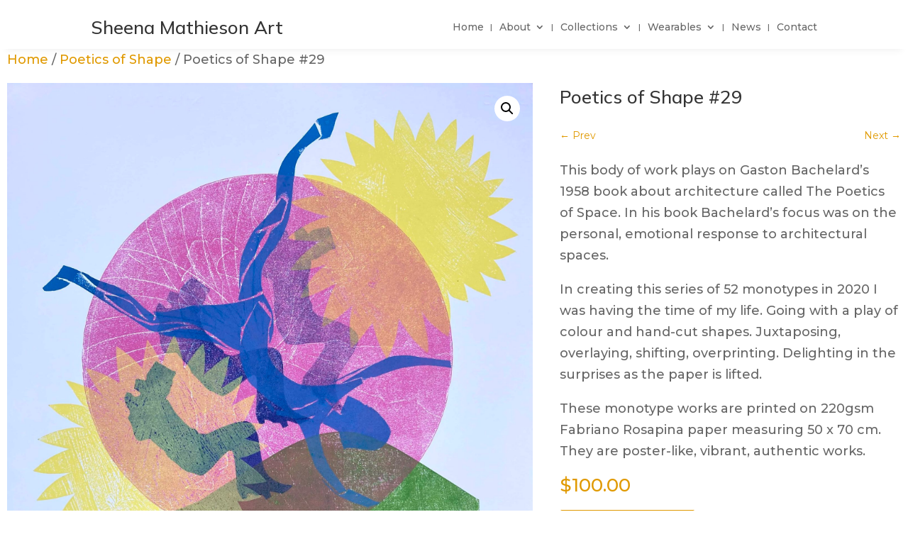

--- FILE ---
content_type: text/css
request_url: https://sheenamathieson.com/wp-content/uploads/wtfdivi/wp_head.css?ver=1620717668
body_size: -115
content:
@media only screen and (min-width:768px){#et-info{float:right !important}}.et_pb_toggle_open .et_pb_toggle_title:before{display:block !important;content:"\e04f"}@media only screen and (max-width:980px){#top-header>.container,#main-header>.container,#et_search_outer>.container,body.single #main-content>.container,body.home #main-content>.container,body.page:not(.et-tb-has-template) div.et_pb_row.dbdb_default_mobile_width,body.single:not(.et-tb-has-template) div.et_pb_row.dbdb_default_mobile_width,body.page.et-tb-has-template .et-l--post>.et_builder_inner_content>.et_pb_section>.et_pb_row.dbdb_default_mobile_width,body.single.et-tb-has-template .et-l--post>.et_builder_inner_content>.et_pb_section>.et_pb_row.dbdb_default_mobile_width,body.single-project div.et_pb_row.dbdb_default_mobile_width,.et_section_specialty.dbdb_default_mobile_width>.et_pb_row{width:90% !important}}#et-info-phone:hover{opacity:0.7;-moz-transition:all 0.4s ease-in-out;-webkit-transition:all 0.4s ease-in-out;transition:all 0.4s ease-in-out}

--- FILE ---
content_type: text/css
request_url: https://sheenamathieson.com/wp-content/themes/Sheena-Mathieson-Art-theme/style.css?ver=4.27.5
body_size: -286
content:
/*======================================
Theme Name: Sheena Mathieson Art
Theme URI: https://sheenamathieson.com/
Description: Sheena Mathieson Art theme
Version: 1.0
Author: Nectarine
Author URI: https://nectarine.co.nz/
Template: Divi
======================================*/


/* You can add your own CSS styles here. Use !important to overwrite styles if needed. */



--- FILE ---
content_type: text/javascript
request_url: https://sheenamathieson.com/wp-content/plugins/divi-mini-cart-pro/js/main.js?ver=2.0.0
body_size: 646
content:
!function(e){if(!e("body").hasClass("dmcp-done")){function t(){var t=e("<div>").css({visibility:"hidden",width:100,overflow:"scroll"}).appendTo("body"),c=e("<div>").css({width:"100%"}).appendTo(t).outerWidth();return t.remove(),e(document).height()>e(window).height()?100-c:0}let c;e("body").addClass("dmcp-done"),e(".et_pb_menu__cart-button:not(.dccp-cart-wrapper-module)").wrap('<div class="dmcp-cart-icon-wrapper"></div>'),e(".et-cart-info:not(.dccp-cart-wrapper-default)").wrap('<div class="dmcp-cart-icon-wrapper dmcp-header-default"></div>'),e(".dccp-cart-wrapper-parent").addClass("dmcp-cart-icon-wrapper"),e(".dccp-cart-wrapper-parent-default").addClass("dmcp-header-default"),e(".dmcp-content-wrapper").clone().appendTo(".dmcp-menu-trigger-box .dmcp-cart-icon-wrapper, .dmcp-slide-content"),e(".dmcp-menu-trigger-box .dmcp-cart-icon-wrapper").append('<div class="dmcp-arrow"></div>'),e(window).on("resize",function(c){e(".dmcp-menu-trigger-box .dmcp-cart-icon-wrapper .dmcp-content-wrapper").each(function(c){var o=window.innerWidth-t(),i=t()/2,d=e(this);d.removeAttr("style");var r,p=d[0]&&d[0].getBoundingClientRect();d.outerWidth();p.left<=o/20&&d.css({left:d.css("left").split("px")[0]-p.left+o/20-i+"px",right:"auto"}),(r=o-p.left-d.width())<o/20&&d.css({right:d.css("right").split("px")[0]-r+o/20-i+"px",left:"auto"})})}),e(".dmcp-menu-trigger-box .dmcp-cart-icon-wrapper:not(.dmcp-click)").hover(function(){clearTimeout(c),e(this).hasClass("dmcp-click")||e(this).addClass("dmcp-hover"),window.dispatchEvent(new Event("resize"))},function(){if(!e(this).hasClass("dmcp-click")){var t=e(this);c=setTimeout(function(){t.removeClass("dmcp-hover")},dmcp_custom_options.dmcp_box_delay)}}),e(document).on("click",".dmcp-menu-trigger-box .dmcp-cart-icon-wrapper>a",function(t){t.preventDefault(),e(this).closest(".dmcp-cart-icon-wrapper").toggleClass("dmcp-click"),e(this).closest(".dmcp-cart-icon-wrapper").removeClass("dmcp-hover"),window.dispatchEvent(new Event("resize"))}),e(document).mouseup(function(t){var c=e(".dmcp-cart-icon-wrapper");c.is(t.target)||0!==c.has(t.target).length||(c.removeClass("dmcp-click"),c.removeClass("dmcp-hover"))}),e(document).on("click",".dmcp-menu-trigger-slide .dmcp-cart-icon-wrapper>a, .dmcp-bar-trigger-slide .dmcp-floating-bar, .dmcp-icon-trigger-slide .dmcp-floating-icon",function(t){t.preventDefault();var c=e("#dmcp-slide").outerHeight()-e("#dmcp-slide .dmcp-slide-top").outerHeight()-e("#dmcp-slide .woocommerce-mini-cart__total").outerHeight()-e("#dmcp-slide .woocommerce-mini-cart__buttons").outerHeight(),o=e("#dmcp-slide .woocommerce-mini-cart__buttons").outerHeight();e("#dmcp-slide-height").text("#dmcp-slide .cart_list { height:"+c+"px; }#dmcp-slide .dmcp-content-wrapper.dmcp-content-priority .woocommerce-mini-cart__total { position: absolute!important; width: 100%!important; bottom:"+o+"px; }"),e("body").toggleClass("dmcp-slide-active")}),e(".dmcp-slide-close, .dmcp-slide-overlay").click(function(t){e("body").removeClass("dmcp-slide-active")}),e(document).on("click",".dmcp-menu-trigger-overlay .dmcp-cart-icon-wrapper>a, .dmcp-bar-trigger-overlay .dmcp-floating-bar, .dmcp-icon-trigger-overlay .dmcp-floating-icon",function(t){t.preventDefault(),e("body").toggleClass("dmcp-overlay-active")}),e(".dmcp-overlay-close, .dmcp-overlay-overlay").click(function(t){e("body").removeClass("dmcp-overlay-active")})}e(document.body).on("added_to_cart",function(){"on"==dmcp_custom_options.dmcp_box_trigger_ajax&&e(".dmcp-menu-trigger-box .dmcp-cart-icon-wrapper").addClass("dmcp-click"),"on"==dmcp_custom_options.dmcp_slide_trigger_ajax&&(setTimeout(function(){var t=e("#dmcp-slide").outerHeight()-e("#dmcp-slide .dmcp-slide-top").outerHeight()-e("#dmcp-slide .woocommerce-mini-cart__total").outerHeight()-e("#dmcp-slide .woocommerce-mini-cart__buttons").outerHeight(),c=e("#dmcp-slide .woocommerce-mini-cart__buttons").outerHeight();e("#dmcp-slide-height").text("#dmcp-slide .cart_list { height:"+t+"px; }#dmcp-slide .dmcp-content-wrapper.dmcp-content-priority .woocommerce-mini-cart__total { position: absolute!important; width: 100%!important; bottom:"+c+"px; }")},100),e("body").addClass("dmcp-slide-active")),"on"==dmcp_custom_options.dmcp_overlay_trigger_ajax&&e("body").addClass("dmcp-overlay-active")}),e(document.body).on("removed_from_cart updated_cart_totals",function(){window.dispatchEvent(new Event("resize"))})}(jQuery);